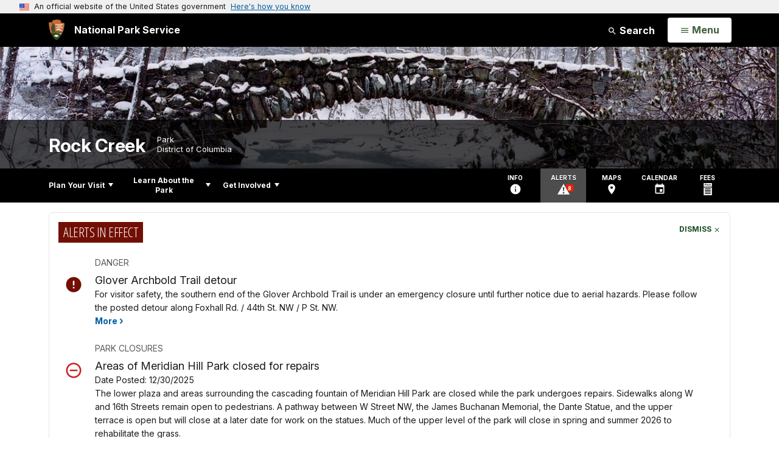

--- FILE ---
content_type: text/html;charset=UTF-8
request_url: https://www.nps.gov/rocr/learn/historyculture/adhi4h.htm
body_size: 13242
content:
<!doctype html> <html lang="en" class="no-js"> <!-- Content Copyright National Park Service -->
<!-- JavaScript & DHTML Code Copyright &copy; 1998-2025, PaperThin, Inc. All Rights Reserved. --> <head> <meta content="IE=edge" http-equiv="X-UA-Compatible"> <title>An Administrative History-Interpretation, Recreation, and Entertainment - Rock Creek Park (U.S. National Park Service)</title> <script>
var jsDlgLoader = '/rocr/learn/historyculture/loader.cfm';
var jsSiteResourceLoader = '/cs-resources.cfm?r=';
var jsSiteResourceSettings = {canCombine: false, canMinify: false};
</script>
<!-- beg (1) PrimaryResources -->
<script src="/ADF/thirdParty/jquery/jquery-3.6.js"></script><script src="/ADF/thirdParty/jquery/migrate/jquery-migrate-3.4.js"></script><script src="/commonspot/javascript/browser-all.js"></script>
<!-- end (1) PrimaryResources -->
<!-- beg (2) SecondaryResources -->
<!-- end (2) SecondaryResources -->
<!-- beg (3) StyleTags -->
<link rel="stylesheet" href="/common/commonspot/templates/assets/css/commonspotRTE.css" type="text/css" />
<!-- end (3) StyleTags -->
<!-- beg (4) JavaScript -->
<script>
<!--
var gMenuControlID = 0;
var menus_included = 0;
var jsSiteID = 1;
var jsSubSiteID = 18813;
var js_gvPageID = 2826170;
var jsPageID = 2826170;
var jsPageSetID = 0;
var jsPageType = 0;
var jsSiteSecurityCreateControls = 0;
var jsShowRejectForApprover = 1;
// -->
</script><script>
var jsDlgLoader = '/rocr/learn/historyculture/loader.cfm';
var jsSiteResourceLoader = '/cs-resources.cfm?r=';
var jsSiteResourceSettings = {canCombine: false, canMinify: false};
</script>
<!-- end (4) JavaScript -->
<!-- beg (5) CustomHead -->
<!-- override ParkSite from Standard Template-->
<meta charset="utf-8">
<link href="/common/commonspot/templates/images/icons/favicon.ico" rel="shortcut icon">
<meta http-equiv="Pragma" content="no-cache" />
<meta http-equiv="Expires" content="0" />
<meta name="viewport" content="width=device-width, initial-scale=1.0">
<!--[if gt IE 8]>
<script src="/common/commonspot/templates/assets/js/app.early.min.js?v=20230112"></script>
<link href="/common/commonspot/templates/assets/css/split-css/main.min.css?v=2rpz-n03cpj" media="screen, print" rel="stylesheet">
<link href="/common/commonspot/templates/assets/css/split-css/main-min-blessed1.css" media="screen, print" rel="stylesheet">
<![endif]-->
<!--[if lt IE 9]>
<script src="https://oss.maxcdn.com/libs/html5shiv/3.7.0/html5shiv.js"></script>
<script src="https://oss.maxcdn.com/libs/respond.js/1.4.2/respond.min.js"></script>
<script src="/common/commonspot/templates/assets/js/app.early.min.js?v=20230112"></script>
<link href="/common/commonspot/templates/assets/css/split-css/main.min.css?v=2rpz-n03cpj" media="screen, print" rel="stylesheet">
<link href="/common/commonspot/templates/assets/css/split-css/main-min-blessed1.css" media="screen, print" rel="stylesheet">
<![endif]-->
<!--[if !IE]> -->
<script src="/common/commonspot/templates/assets/js/app.early.min.js?v=20230112"></script>
<script src="/common/commonspot/templates/js/uswds/uswds-init.js"></script>
<link href="/common/commonspot/templates/assets/css/main.min.css?v=20230112" media="screen, print" rel="stylesheet">
<!-- <![endif]-->
<link href='//fonts.googleapis.com/css?family=Open+Sans:700,600,400|Open+Sans+Condensed:300,700' rel='stylesheet' type='text/css'>
<link rel="manifest" href="/manifest.json" crossorigin="use-credentials" />
<meta name="apple-itunes-app" content="app-id=1549226484, app-argument=https://apps.apple.com/us/app/national-park-service/id1549226484">
<style>
table#cs_idLayout2,
table#cs_idLayout2 > tbody,
table#cs_idLayout2 > tbody > tr,
table#cs_idLayout2 > tbody > tr >  td
{
display: block;
border-collapse:separate;
}
</style>
<script src='/common/commonspot/templates/js/federated-analytics-uav1.js?ver=true&agency=DOI&subagency=NPS&exts=rtf,odt,ods,odp,brf&dclink=true&enhlink=true' id='_fed_an_ua_tag'></script>
<meta property="og:type" content="website" />
<!-- not view page: /rocr/learn/historyculture/adhi4h.htm -->
<meta property="og:title" content="An Administrative History-Interpretation, Recreation, and Entertainment - Rock Creek Park (U.S. National Park Service)" />
<meta property="og:url" content="https://www.nps.gov/rocr/learn/historyculture/adhi4h.htm" />
<!-- end (5) CustomHead -->
<!-- beg (6) TertiaryResources -->
<!-- end (6) TertiaryResources -->
<!-- beg (7) authormode_inlinestyles -->
<link rel="stylesheet" type="text/css" href="/commonspot/commonspot.css" id="cs_maincss">
<!-- end (7) authormode_inlinestyles -->
</head><body class="ParkSite"><span role="navigation" aria-label="Top of page" id="__topdoc__"></span>
<section
class="usa-banner"
aria-label="Official website of the United States government"
>
<div class="usa-accordion">
<header class="usa-banner__header">
<div class="usa-banner__inner">
<div class="grid-col-auto">
<img
aria-hidden="true"
class="usa-banner__header-flag"
src="/common/commonspot/templates/assets/icon/us_flag_small.png"
alt=""
/>
</div>
<div class="grid-col-fill tablet:grid-col-auto" aria-hidden="true">
<p class="usa-banner__header-text">
An official website of the United States government
</p>
<p class="usa-banner__header-action">Here's how you know</p>
</div>
<button
type="button"
class="usa-accordion__button usa-banner__button"
aria-expanded="false"
aria-controls="gov-banner-default"
>
<span class="usa-banner__button-text">Here's how you know</span>
</button>
</div>
</header>
<div
class="usa-banner__content usa-accordion__content"
id="gov-banner-default"
>
<div class="grid-row grid-gap-lg">
<div class="usa-banner__guidance tablet:grid-col-6">
<img
class="usa-banner__icon usa-media-block__img"
src="/common/commonspot/templates/assets/icon/icon-dot-gov.svg"
role="img"
alt=""
aria-hidden="true"
/>
<div class="usa-media-block__body">
<p>
<strong>Official websites use .gov</strong><br />A
<strong>.gov</strong> website belongs to an official government
organization in the United States.
</p>
</div>
</div>
<div class="usa-banner__guidance tablet:grid-col-6">
<img
class="usa-banner__icon usa-media-block__img"
src="/common/commonspot/templates/assets/icon/icon-https.svg"
role="img"
alt=""
aria-hidden="true"
/>
<div class="usa-media-block__body">
<p>
<strong>Secure .gov websites use HTTPS</strong><br />A
<strong>lock</strong> (
<span class="icon-lock"
><svg
xmlns="http://www.w3.org/2000/svg"
width="52"
height="64"
viewBox="0 0 52 64"
class="usa-banner__lock-image"
role="img"
aria-labelledby="banner-lock-description-default"
focusable="false"
>
<title id="banner-lock-title-default">Lock</title>
<desc id="banner-lock-description-default">Locked padlock icon</desc>
<path
fill="#000000"
fill-rule="evenodd"
d="M26 0c10.493 0 19 8.507 19 19v9h3a4 4 0 0 1 4 4v28a4 4 0 0 1-4 4H4a4 4 0 0 1-4-4V32a4 4 0 0 1 4-4h3v-9C7 8.507 15.507 0 26 0zm0 8c-5.979 0-10.843 4.77-10.996 10.712L15 19v9h22v-9c0-6.075-4.925-11-11-11z"
/>
</svg> </span
>) or <strong>https://</strong> means you've safely connected to
the .gov website. Share sensitive information only on official,
secure websites.
</p>
</div>
</div>
</div>
</div>
</div>
</section>
<!--googleoff: index-->
<div tabindex="-1" id="beforeSkipLinks" ></div>
<div class="skip-links" aria-label="short-cut links" role="navigation">
<ul>
<li><a href="#GlobalNav-toggle" aria-label="Skip to global NPS navigation">Skip to global NPS navigation</a></li>
<li><a href="#LocalNav-desktop-nav" aria-label="Skip to this park navigation">Skip to this park navigation</a></li>
<li><a href="#main" aria-label="Skip to the main content">Skip to the main content</a></li>
<li><a href="#ParkFooter" aria-label="Skip to this park information section">Skip to this park information section</a></li>
<li><a href="#GlobalFooter" aria-label="Skip to the footer section">Skip to the footer section</a></li>
</ul>
</div>
<!--googleon: index-->
<!--googleoff: index-->
<div class="AnniversaryBanner" id="anniversary_banner" data-sitecode="rocr" data-sitetype="park"></div>
<div class="PromoBanner"></div>
<!--googleon: index-->
<!--googleoff: index-->
<div class="GlobalHeader usaGlobalHeader" role="banner">
<div class="GlobalHeader__Navbar container">
<a class="GlobalHeader__Branding me-auto link-white" href="/">
<img src="/theme/assets/dist/images/branding/logo.png"
alt=""
width="80"
height="106"
class="GlobalHeader__Branding__Arrowhead img-fluid">
<span class="GlobalHeader__Branding__Text">
National Park Service
</span>
</a>
<a href="#GlobalFooterSearchInput"
class="GlobalHeader__FooterSearchLink js-scrollTo link-white">
<svg class="usa-icon"
role="presentation"
focusable="false">
<use href="/theme/assets/vendor/npsds/packages/icons/dist/sprite.svg#search" />
</svg>
<span class="visually-hidden">Search</span>
</a>
<form id="GlobalHeaderSearch"
class="GlobalHeader__Search"
action="/search/"
method="GET"
role="search">
<button type="button"
data-bs-toggle="collapse"
data-bs-target="#GlobalHeaderSearchCollapse"
aria-expanded="false"
aria-controls="GlobalHeaderSearchCollapse">
<svg class="usa-icon"
role="presentation"
focusable="false">
<use href="/theme/assets/vendor/npsds/packages/icons/dist/sprite.svg#search" />
</svg>
Search
</button>
<div id="GlobalHeaderSearchCollapse"
class="collapse collapse-horizontal"
role="presentation">
<div>
<input class="form-control me-2"
type="text"
autocomplete="off"
name="query"
placeholder="Keyword Search"
required
aria-label="Search text">
<div class="GlobalSearch-suggestions"></div>
<button class="usa-button usa-button--outline usa-button--inverse me-2" data-scope="site" type="submit">
This Site
</button>
<button class="usa-button usa-button--outline usa-button--inverse" data-scope="all" type="submit">
All NPS
</button>
</div>
</div>
<input type="hidden"
name="sitelimit"
value="www.nps.gov/rocr">
<input type="hidden" name="affiliate" value="nps">
</form>
</div>
<nav id="GlobalNav" class="GlobalNav">
<h1 id="GlobalNavButtonContainer" class="usaGlobalNavButtonContainer">
<button type="button"
id="GlobalNav-toggle"
class="usa-button usa-button--inverse-fill"
data-bs-toggle="collapse"
data-bs-target="#GlobalNavCollapse"
aria-controls="GlobalNavCollapse"
aria-expanded="false"
aria-label="Open Menu">
<span class="GlobalNav__Toggle__Text GlobalNav__Toggle__Text--closed">
<svg class="usa-icon"
role="presentation"
focusable="false">
<use href="/theme/assets/vendor/npsds/packages/icons/dist/sprite.svg#menu" />
</svg>
<span class="visually-hidden">Open</span>
Menu
</span>
<span class="GlobalNav__Toggle__Text GlobalNav__Toggle__Text--open">
<svg class="usa-icon"
role="presentation"
focusable="false">
<use href="/theme/assets/vendor/npsds/packages/icons/dist/sprite.svg#close" />
</svg>
Close
<span class="visually-hidden">Menu</span>
</span>
</button>
</h1>
<div id="GlobalNavCollapse" class="collapse">
<div class="container">
<p class="GlobalNav__LanguageInfo">
</p>
<h2 class="GlobalNav__SectionHeading GlobalNav__SectionHeading--green" hidden>
Explore This Park
</h2>
<ul id="GlobalNavListLocal" class="GlobalNav__List" hidden></ul>
<h2 class="GlobalNav__SectionHeading GlobalNav__SectionHeading--blue">
Explore the National Park Service
</h2>
<ul id="GlobalNavList" class="GlobalNav__List"></ul>
</div>
</div>
</nav>
</div>
<!--googleon: index-->
<div id="myModal" class="modal refreshableModal" tabindex="-1" aria-labelledby="exitModalLabel" aria-hidden="true">
<div class="modal-dialog">
<div class="modal-content">
<div class="modal-header">
<h2 class="modal-title visually-hidden" id="exitModalLabel">Exiting nps.gov</h2>
<button type="button" class="btn-close" data-bs-dismiss="modal" aria-label="Close"></button>
</div>
<div class="modal-body"></div>
<div class="modal-footer">
<button type="button" class="btn btn-secondary" data-bs-dismiss="modal">Cancel</button>
</div>
</div>
</div>
</div>
<div id="cs_control_481716" class="cs_control CS_Element_Schedule"><div  title="" id="CS_Element_BannerContainer"><div id="gridRow_1_1_481716" class="cs_GridRow"><div id="gridCol_1_1_1_1_481716" class="cs_GridColumn"><div id="cs_control_830326" class="cs_control CS_Element_CustomCF"><div id="CS_CCF_2826170_830326">
<script>
window.addEventListener('load', (event) => {
NPS.utility.updateBannerImageFromJSON( "rocr" );
});
</script>
<header id="HERO" class="Hero Hero--Ribbon -secondary">
<div id="HeroBanner" class="HeroBanner ">
<div class="HeroBanner__TitleContainer">
<div class="container">
<a href="&#x2f;rocr&#x2f;"
class="HeroBanner__Title"
>Rock Creek</a>
<div class="HeroBanner__Subtitle" role="presentation">
<span class="Hero-designation" >Park</span>
<span class="Hero-location" >
District of Columbia
</span>
</div>
</div>
</div>
<div class="picturefill-background"
role="img"
style="background-image: url('/common/uploads/banner_image/ncr/secondary/60F25BD8-EB36-0203-17E7E46B84AF5B4A.jpg?mode=crop&quality=90&width=1024&height=200');background-position 50% 0%;" aria-label="Boulder Bridge amid a snowy landscape">
<span data-src="/common/uploads/banner_image/ncr/secondary/60F25BD8-EB36-0203-17E7E46B84AF5B4A.jpg?mode=crop&quality=90&width=1200&height=200"
data-media="(min-width: 1024px)"></span>
<span data-src="/common/uploads/banner_image/ncr/secondary/60F25BD8-EB36-0203-17E7E46B84AF5B4A.jpg?mode=crop&quality=90&width=2400&height=400"
data-media="(min-width: 1024px) and (min-resolution: 144dppx)"></span>
<span data-src="/common/uploads/banner_image/ncr/secondary/60F25BD8-EB36-0203-17E7E46B84AF5B4A.jpg?mode=crop&quality=90&width=2400&height=400"
data-media="(min-width: 1024px) and (-webkit-min-device-pixel-ratio: 1.5)"></span>
<span data-src="/common/uploads/banner_image/ncr/secondary/60F25BD8-EB36-0203-17E7E46B84AF5B4A.jpg?mode=crop&quality=90&width=2400&height=400"
data-media="(min-width: 1440px)"></span>
</div>
</div>
</header>
</div></div><div id="cs_control_481855" class="cs_control CS_Element_CustomCF"><div id="CS_CCF_2826170_481855"> </div></div></div></div></div></div>
<div id="Park-header">
<div class="container">
<div class="pull-left">
<!--googleoff: index-->
<nav id="LocalNav-desktop-nav" role="navigation">
<div id="cs_control_699042" class="cs_control CS_Element_CustomCF"><div id="CS_CCF_2826170_699042"><div id="cs_control_481717" class="cs_control CS_Element_Custom"><!-- _CSDPFID=2826170|2826170=_CSDPFID -->
<style type="text/css">
div.ColumnMain #npsNav h2 { display:none }
</style>
<!-- nav -->
<!--googleoff: index-->
<div id="npsNav" class="514C3E4F-9E35-62A0-B0956834A2370582">
<ul id="LocalNav" class="sm sm-nps"></ul>
</div>
<!--googleon: index-->
<script>
jQuery(document).ready(function() {
NPS.display.outputNav('/rocr','/rocr/learn/historyculture/adhi4h.htm','read');
});
</script>
</div></div></div>
</nav>
<!--googleon: index-->
<script>
(function ($) {
// Hide park home
$("#LocalNav-desktop-nav ul li a:contains('Park Home')")
.parent()
.hide();
// Hide park home
$("li#LocalNav-mobile ul li a:contains('Park Home')")
.parent()
.hide();
$("ul#LocalNav > li > a")
.wrap("<div class='top-lvl-item-container'>")
.wrap("<div class='top-lvl-item'>");
})(jQuery);
</script>
</div>
<!--googleoff: index-->
<div class="Utility-nav">
<div id="UtilityNav" class="UtilityNav" role="navigation">
<ul>
<li>
<a href="/rocr/planyourvisit/basicinfo.htm">
<span class="UtilityNav-text">Info</span>
<svg class="usa-icon"
role="presentation"
focusable="false">
<use href="/theme/assets/vendor/npsds/packages/icons/dist/sprite.svg#info" />
</svg>
</a>
</li>
<li class="UtilityNav__Alerts">
<a href="/rocr/planyourvisit/conditions.htm">
<span class="UtilityNav-text">Alerts</span>
<span class="UtilityNav-badge"></span>
<svg class="usa-icon"
role="presentation"
focusable="false">
<use href="/theme/assets/vendor/npsds/packages/icons/dist/sprite.svg#safety-caution-alerts" />
</svg>
</a>
</li>
<li>
<a href="/rocr/planyourvisit/maps.htm">
<span class="UtilityNav-text">Maps</span>
<svg class="usa-icon"
role="presentation"
focusable="false">
<use href="/theme/assets/vendor/npsds/packages/icons/dist/sprite.svg#location_on" />
</svg>
</a>
</li>
<li>
<a href="/rocr/planyourvisit/calendar.htm">
<span class="UtilityNav-text">Calendar</span>
<svg class="usa-icon"
role="presentation"
focusable="false">
<use href="/theme/assets/vendor/npsds/packages/icons/dist/sprite.svg#event" />
</svg>
</a>
</li>
<li>
<a href="/rocr/planyourvisit/fees.htm">
<span class="UtilityNav-text">Fees</span>
<svg class="usa-icon"
role="presentation"
focusable="false">
<use href="/theme/assets/vendor/npsds/packages/icons/dist/sprite.svg#passes-and-fees" />
</svg>
</a>
</li>
</ul>
</div>
</div>
<!--googleon: index-->
</div>
</div>
<div class="container">
<div id="AlertsNotification"
aria-label="Alerts Notification"
data-site-code="rocr"
role="dialog"
class="AlertsNotification">
<div class="AlertsNotification__Status visually-hidden" aria-live="polite" role="status">Loading alerts</div>
<div class="collapse">
<div class="AlertsNotification__Panel">
<div class="AlertsNotification__Header">
<h2 id="AlertsNotificationHeading" class="Tag">Alerts In Effect</h2>
<button type="button" class="AlertsNotification__DismissButton" aria-label="Dismiss">
Dismiss
<svg class="usa-icon"
role="presentation"
focusable="false">
<use href="/theme/assets/vendor/npsds/packages/icons/dist/sprite.svg#close" />
</svg>
</button>
<span class="hr clearfix"></span>
</div>
<div id="AlertsNotificationBody" class="AlertsNotification__Body">
<div class="AlertsNotification__MoreLinkContainer">
<svg class="usa-icon"
role="presentation"
focusable="false">
<use href="/theme/assets/vendor/npsds/packages/icons/dist/sprite.svg#add" />
</svg>
<a id="AlertsNotificationMoreLink"
class="AlertsNotification__MoreLink"
href="/rocr/planyourvisit/conditions.htm"
tabindex="-1">
more information on current conditions...
</a>
</div>
</div>
<div class="AlertsNotification__Footer">
<ul class="usa-button-group">
<li class="usa-button-group__item">
<button class="AlertsNotification__DismissButton usa-button usa-button--outline"
type="button"
aria-label="Dismiss Alerts Notification">
Dismiss
</button>
</li>
<li class="usa-button-group__item">
<a href="/rocr/planyourvisit/conditions.htm"
class="usa-button usa-button--outline">View all alerts</a>
</li>
</ui>
</div>
</div>
</div>
</div>
</div>
<script type="text/javascript">
jQuery(document).ready(function() {
setTimeout( function() {
NPS.display.showAdminTools( 0 );
} ,10);
});
</script>
<div id="main" role="main" class="MainContent">
<style>
#modal-contact-us .modal-body { padding-top: 0px; }
.modal-header { border:none; }
</style>
<div class="modal fade" id="modal-contact-us" tabindex="-1" aria-labelledby="modal-contact-us-label">
<div class="modal-dialog">
<div class="modal-content">
<div class="modal-header">
<h4 class="modal-title visually-hidden" id="modal-contact-us-label">Contact Us</h4>
<button type="button" class="btn-close" data-bs-dismiss="modal" aria-label="Close"></button>
</div>
<div class="modal-body">
<iframe frameborder="0" id="modal-contact-us-iframe" width="100%" height="100%" title="Contact Us"></iframe>
</div>
</div>
</div>
</div>
<div id="adminTools"></div>
<div class="container">
<div class="ColumnGrid row">
<!--googleoff: index-->
<div class="container">
<nav class="usa-breadcrumb" aria-label="Breadcrumbs" style="display: none;">
<ol id="breadcrumbs" class="usa-breadcrumb__list"></ol>
</nav>
</div>
<!--googleon: index-->
<div class="ColumnMain col-sm-12">
<div class="ContentHeader text-content-size">
<h1 class="page-title">An Administrative History-Interpretation, Recreation, and Entertainment</h1>
</div>
<div class="row">
<div class="col-sm-12">
<div id="cs_control_2" class="cs_control CS_Element_Layout"><table id="cs_idLayout2" cellpadding="0" cellspacing="0" class="CS_Layout_Table" width="100%" summary=""><tr class="CS_Layout_TR"><td id="cs_idCell2x1x1" class="CS_Layout_TD">
<div id="cs_control_2826172" class="cs_control CS_Element_Custom"><style>blockquote {border-left: 5px solid #fff;}</style>
<div class="Component ArticleTextGroup TextWrapped clearfix">
<p><b><u>Interpretation, Recreation, and Entertainment</u></b></p>
<p>One of the justifications for consolidating federal parklands under the National Park Service In 1933 was the Service's reputation for communicating, through educational or interpretive programs and media, the values of its parks to the public. The offices previously responsible for Rock Creek Park had done little of an interpretive nature, and the Service sought to make its mark there In this regard.</p>
<p>Donald Edward McHenry, the first Service naturalist assigned to National Capital Parks, began a series of Friday night campfire programs at Pierce Mill on June 5, 1936. McHenry, Dr. Harold C. Bryant, the Service's assistant director for research and education; Dr. Paul Bartsch, curator of mollusks at the Smithsonian Institution; and Superintendent C. Marshall Finnan spoke that month to a total attendance of about a thousand. [<a id="/rocr/historyculture/adhi4n.htm#67|" href="/rocr/historyculture/adhi4n.htm#67">67</a>]</p>
<p>The campfire programs at Pierce Mill--shifted to the Interior Department auditorium in inclement weather--continued to feature an array of Service and Smithsonian officials. Among the speakers in 1939 were Minor R. Tillotson, the Service's regional director from Santa Fe, on the Grand Canyon; Acting Associate Director John S. White on "Years of Adventure in Our National Parks"; Assistant Secretary Alexander Wetmore of the Smithsonian with "Birds on the Wing"; and Carl P. Russell, head of the Service's branch of research and information, on "Behind and In Front of the Scenes in Our National Parks." [<a id="/rocr/historyculture/adhi4n.htm#68|" href="/rocr/historyculture/adhi4n.htm#68">68</a>]</p>
<p>In 1940 the outdoor programs were relocated to a wooded recreation grove near 16th and Kennedy streets. There a special campfire program on August 29, 1941, celebrated the 25th anniversary of the establishment of the National Park Service. Former director Horace M. Albright presided over the ceremonial lighting of a large birthday cake. Among the candle lighters were William Henry Jackson, whose photographs had won support for the early western parks; J. Horace McFarland, who had promoted the Park Service bill as president of the American Civic Association; Assistant Secretary of the Interior Oscar L. Chapman; and Service officials Hillory A. Tolson, Conrad L. Wirth, and Ronald F. Lee. [<a id="/rocr/historyculture/adhi4n.htm#69|" href="/rocr/historyculture/adhi4n.htm#69">69</a>]</p>
<p>111 In 1938 Donald McHenry developed a nature trail in Rock Creek Park. The quarter-mile loop trail, east of Beach Drive north of the Bingham Road intersection, displayed some 200 labels identifying plants and other natural features. [<a id="/rocr/historyculture/adhi4n.htm#70|" href="/rocr/historyculture/adhi4n.htm#70">70</a>] Then and during the war McHenry and his naturalist staff, including George A. Petrides and W. Drew Chick, Jr., led bird-watching expeditions and nature walks along other park trails. They obtained much volunteer support in these programs from the Audubon Society of the District of Columbia.</p>
<p>The 1954 <u>American Forests</u> article by Bernard Frank, "Our Capital's Rock Creek Mess", stimulated the Washington chapter of the Soil Conservation Society of America to generate wider public interest in the Rock Creek watershed. The contemporary threat of the arterial highway through the park was a further spur to action. The first Rock Creek Park Day, on May 15, 1955, was an effort to focus attention on the park and increase awareness of its values.</p>
<p>Maj. Gen. U. S. Grant III chaired the commission for Rock Creek Park Day, and its steering committee included Irston R. Barnes, president of the Potomac Valley Conservation and Recreation Council; Fred M. Packard, executive secretary of the National Parks Association; James Craig, editor of <u>American Forests</u>; and Drew Chick, then chief naturalist of National Capital Parks. A horse show, dog show, and bird and nature walks were among the special events offered, and speakers proclaimed the need for watershed protection. The day was sufficiently successful to be repeated on October 7, 1956, when Mamie Eisenhower served as honorary chairman and the nature center in Klingle House was first opened. With some exceptions (notably in the early 1970s), Rock Creek Park Day continued as an annual event. It is usually observed on the last Saturday in September. [<a id="/rocr/historyculture/adhi4n.htm#71|" href="/rocr/historyculture/adhi4n.htm#71">71</a>]</p>
<p>As in the earlier years, proposals were occasionally advanced for recreational development in the park that would intrude upon its natural qualities. In 1936 the National Capital Park and Planning Commission advocated a recreation center at Military Road and 27th Street. The commission's recreation plan justified the development on the grounds that it would be isolated from the rest of Rock Creek Park by Fort Drive, a parkway proposed to link the Civil War defenses of Washington. Superintendent Finnan and landscape architect Malcolm Kirkpatrick strongly opposed such use of any part of the park, citing the 1918 Olmsted Report. [<a id="/rocr/historyculture/adhi4n.htm#72|" href="/rocr/historyculture/adhi4n.htm#72">72</a>] The center was not built. Athletic fields and related facilities were constructed on the east side of the park at 16th and Kennedy streets in 1937-1938, but they supplanted the obsolete Brightwood Reservoir and thus did not constitute a new intrusion.</p>
<p>One of the greatest park incursions resulted from the 150th anniversary celebration of Washington as the nation's capital, in 1950. The previous May, Congress authorized the National Capital Sesquicentennial Commission to erect a structure or structures for the celebration, and in November Secretary of the Interior Oscar L. Chapman approved a site in Rock Creek Park near 16th Street and Colorado Avenue for a large amphitheater. National Capital Parks architect William Haussmann and engineer Robert C. Horne designed the facility, for which Secretary Chapman broke ground on December 17. The completed amphitheater with its extensive parking lot and approach roads cost $563,676 and seated more than four thousand. [<a id="/rocr/historyculture/adhi4n.htm#73|" href="/rocr/historyculture/adhi4n.htm#73">73</a>]</p>
<p>The theater opened on August 4, 1950, with "Faith of Our Fathers," a dramatic production by Paul Green commissioned for the sesquicentennial. President Harry S Truman and his family witnessed the event. The drama continued for the rest of the summer and resumed for the 1951 season, but it did not enjoy the success of "The Lost Colony," Green's long-running outdoor production on Roanoke Island, North Carolina. Because the theater was operated by the sesquicentennial commission, the Park Service had to obtain its approval to arrange military band concerts there on Sunday evenings, when "Faith of Our Fathers" was not playing.</p>
<p>Carter T. Barron, executive vice chairman of the commission, died on November 17, 1950, and the amphitheater was named for him a week later. Carter Barron--the name alone having become synonymous with the facility--devolved to National Capital Parks custody on July I, 1952, when the commission disbanded. Super Attractions, run by Irvin and Israel Feld, booked the theater that August to stage Ballet Russe de Monte Carlo, but the impresarios were unable to arrange a full season of entertainment planned for 1953.</p>
<p>The Sixteenth Street Highlands Citizens' Association, composed of neighboring landowners, protested the commercial use of Carter Barron. But Secretary of the Interior Douglas McKay, finding such use in "the broad interest of the National Capital community," announced in April that Washington Festival, Inc., headed by Constance Bennett, would produce a 12-week program that summer. The productions, including "Show Boat," "Annie Get Your Gun," "The Merry Widow," and "Brigadoon," earned lukewarm reviews and insufficient revenue to cover costs. Washington Festival folded at the end of the season, and Super Attractions returned in 1954. For the rest of the decade and into the next it booked ballet, opera, popular musicals, and the National Symphony Orchestra at Carter Barron. [<a id="/rocr/historyculture/adhi4n.htm#74|" href="/rocr/historyculture/adhi4n.htm#74">74</a>]</p>
<p>According to Jacqueline Trescott of the <u>Washington Star-News</u>, "This Ed Sullivan mix of attractions worked through the mid-60s when music began to dominate the schedule and the cost of elaborate productions was finally too burdensome." Ballet ceased in 1969. "Our audience was gone...," Mrs. Israel Feld later recalled. "The whole Washington scene was changing. After the riots [of April 1968], people were afraid. And our new patrons didn't want operettas and Broadway plays." By 1972 the new patrons, mostly black teenagers, had caused Carter Barron to become "the summertime-palace of second-string soul," in Trescott's words. [<a id="/rocr/historyculture/adhi4n.htm#75|" href="/rocr/historyculture/adhi4n.htm#75">75</a>]</p>
<p>During the 1970s Carter Barron's traditional audience was further dispersed to the new Merriweather Post Pavilion in Columbia, Maryland, Wolf Trap Farm Park for the Performing Arts in Vienna, Virginia, and the John F. Kennedy Center for the Performing Arts in Washington--the last two also under Park Service custody. Reflecting the viewpoint of its departed patronage, a <u>Washington Post</u> drama critic in 1984 called Carter Barron "now more celebrated as a parking lot." [<a id="/rocr/historyculture/adhi4n.htm#76|" href="/rocr/historyculture/adhi4n.htm#76">76</a>]</p>
<hr noshade="noshade" />
<div class='table-wrapper'><table width="600" align="center" border="0">
<tbody>
<tr>
<td nowrap="nowrap" align="left" width="200"><b>&lt;&lt;&lt; <a id="/rocr/historyculture/adhi4g.htm|" href="/rocr/historyculture/adhi4g.htm">Previous</a></b></td>
<td nowrap="nowrap" align="middle" width="200"><b>&lt;&lt;&lt; <a id="/rocr/historyculture/adhit.htm|" href="/rocr/historyculture/adhit.htm">Contents</a> &gt;&gt;&gt;</b></td>
<td nowrap="nowrap" align="right" width="200"><b><a id="/rocr/historyculture/adhi4i.htm|" href="/rocr/historyculture/adhi4i.htm">Next</a></b> &gt;&gt;&gt;</td>
</tr>
</tbody>
</table></div>
<br />
<br />
<div><br />
</div>
</div></div>
</td></tr>
</table></div>
</div><!-- col-sm-12 -->
</div><!-- row -->
</div><!-- ColumnMain col-sm-9 -->
</div><!-- ColumnGrid row -->
</div><!-- end container -->
<div class="container">
<div class="ColumnGrid row">
<div class="ColumnMain col-sm-12">
<div class="row">
<div class="col-sm-12 text-content-size text-content-style">
<p style="text-align:right;">Last updated: April 10, 2015</p>
</div>
</div>
</div>
</div>
</div>
<!--googleoff: index-->
<div id="ParkFooter" class="ParkFooter">
<h2 class="visually-hidden">Park footer</h2>
<div class="container">
<div class="row">
<div class="col-sm-6">
<div class="ParkFooter-contact">
<h3>Contact Info</h3>
<div class="vcard">
<div class="mailing-address"
itemscope
itemtype="http://schema.org/Place">
<h4 class="org">Mailing Address:</h4>
<div itemprop="address"
itemscope
itemtype="http://schema.org/PostalAddress">
<p class="adr">
<span itemprop="streetAddress"
class="street-address">
5200 Glover Rd, NW
</span>
<br>
<span itemprop="addressLocality">
Washington,
</span>
<span itemprop="addressRegion" class="region">
DC
</span>
<span itemprop="postalCode" class="postal-code">
20015
</span>
</p>
</div>
</div>
<h4>Phone:</h4>
<p>
<span itemprop="telephone" class="tel">202-895-6000</span>
<br>
<span itemprop="description">
Rock Creek Park's main phone line.
On the weekends when the administrative offices are closed, call 202-895-6070 to reach the Nature Center.
</span>
</p>
<h4 class="ParkFooter-contactEmail">
<a href="/rocr/contacts.htm" class="carrot-end">
Contact Us
</a>
</h4>
</div>
</div>
</div>
<div class="col-sm-6">
<div class="row">
<div class="col-md-6">
<div class="ParkFooter-tools">
<h3>Tools</h3>
<ul class="row">
<li class="col-xs-6 col-sm-12">
<a href="/rocr/faqs.htm">
<svg class="usa-icon"
role="presentation"
focusable="false">
<use href="/theme/assets/vendor/npsds/packages/icons/dist/sprite.svg#help" />
</svg>
FAQ</a>
</li>
<li class="col-xs-6 col-sm-12">
<a href="/rocr/siteindex.htm">
<svg class="usa-icon"
role="presentation"
focusable="false">
<use href="/theme/assets/vendor/npsds/packages/icons/dist/sprite.svg#list" />
</svg>
Site Index</a>
</li>
</ul>
</div>
</div>
<div class="col-md-6">
<div class="ParkFooter-socialLinks">
<h3>Stay Connected</h3>
<ul class="row"></ul>
</div>
</div>
</div> <!-- row -->
</div> <!-- col-sm-6 -->
</div> <!-- row -->
</div> <!-- container -->
</div> <!-- ParkFooter -->
<!--googleon: index-->
<script type="text/javascript">
(function ($) {
function iconElement(name, containerClass, label) {
var element = document.createElementNS('http://www.w3.org/2000/svg', 'svg');
element.setAttribute('class', containerClass);
element.setAttribute('role', 'img');
element.setAttribute('focusable', 'false');
element.setAttribute('aria-label', label);
element.innerHTML = '<use xmlns:xlink="http://www.w3.org/1999/xlink" xlink:href="/theme/assets/vendor/npsds/packages/icons/dist/sprite.svg#' + name + '"></use>';
return element;
}
$(document).ready(function() {
var list = document.querySelector('.ParkFooter-socialLinks ul');
if (!list) return;
var str = 'rocr';
if (str.includes("/")) {
var res = str.split("/");
var newFileURL = '/'+str+'/structured_data_'+res[0]+'_'+res[1]+'.json';
} else {
var newFileURL = '/'+str+'/structured_data_'+str+'.json';
}
var jsonSrc = newFileURL;
$.getJSON(jsonSrc, function (data) {
var hasSocialMedia = 0;
var listItem = document.createElement('li');
listItem.setAttribute('class', 'col-2 col-md-4 col-lg-2');
if (data.facebookURL) {
var facebookListItem = listItem.cloneNode();
var facebookLink = document.createElement('a');
facebookLink.setAttribute('href', data.facebookURL);
facebookLink.appendChild(iconElement('facebook', 'icon usa-icon', 'Facebook for this park'));
// facebookLink.appendChild(document.createTextNode('Facebook'));
facebookListItem.appendChild(facebookLink);
list.appendChild(facebookListItem);
}
if (data.twitterURL) {
data.twitterURL = data.twitterURL.replace('twitter.com', 'x.com')	// convert old Twitter links into equivalent X links
var twitterListItem = listItem.cloneNode();
var twitterLink = document.createElement('a');
twitterLink.setAttribute('href', data.twitterURL);
twitterLink.appendChild(iconElement('x', 'icon usa-icon', 'X for this park'));
// twitterLink.appendChild(document.createTextNode('Twitter'));
twitterListItem.appendChild(twitterLink);
list.appendChild(twitterListItem);
}
if (data.instagramURL) {
var instagramListItem = listItem.cloneNode();
var instagramLink = document.createElement('a');
instagramLink.setAttribute('href', data.instagramURL);
instagramLink.appendChild(iconElement('instagram', 'icon usa-icon', 'Instagram for this park'));
// instagramLink.appendChild(document.createTextNode('Instagram'));
instagramListItem.appendChild(instagramLink);
list.appendChild(instagramListItem);
}
if (data.youtubeURL) {
var youtubeListItem = listItem.cloneNode();
var youtubeLink = document.createElement('a');
youtubeLink.setAttribute('href', data.youtubeURL);
youtubeLink.appendChild(iconElement('youtube', 'icon usa-icon', 'YouTube for this park'));
// youtubeLink.appendChild(document.createTextNode('YouTube'));
youtubeListItem.appendChild(youtubeLink);
list.appendChild(youtubeListItem);
}
if (data.flickrURL) {
var flickrListItem = listItem.cloneNode();
var flickrLink = document.createElement('a');
flickrLink.setAttribute('href', data.flickrURL);
flickrLink.appendChild(iconElement('flickr', 'icon usa-icon', 'Flickr for this park'));
// flickrLink.appendChild(document.createTextNode('Flickr'));
flickrListItem.appendChild(flickrLink);
list.appendChild(flickrListItem);
}
if (data.tumblrURL) {
var tumblrListItem = listItem.cloneNode();
var tumblrLink = document.createElement('a');
tumblrLink.setAttribute('href', data.tumblrURL);
tumblrLink.appendChild(iconElement('tumblr', 'icon usa-icon', 'Tumblr for this park'));
// tumblrLink.appendChild(document.createTextNode('Tumblr'));
tumblrListItem.appendChild(tumblrLink);
list.appendChild(tumblrListItem);
}
if (data.foursquareURL) {
var foursquareListItem = listItem.cloneNode();
var foursquareLink = document.createElement('a');
foursquareLink.setAttribute('href', data.foursquareURL);
foursquareLink.appendChild(iconElement('foursquare', 'icon usa-icon', 'FourSquare for this park'));
// foursquareLink.appendChild(document.createTextNode('Foursquare'));
foursquareListItem.appendChild(foursquareLink);
list.appendChild(foursquareListItem);
}
if (data.pinterestURL) {
var pinterestListItem = listItem.cloneNode();
var pinterestLink = document.createElement('a');
pinterestLink.setAttribute('href', data.pinterestURL);
pinterestLink.appendChild(iconElement('pinterest', 'icon usa-icon', 'Pinterest for this park'));
// pinterestLink.appendChild(document.createTextNode('Pinterest'));
pinterestListItem.appendChild(pinterestLink);
list.appendChild(pinterestListItem);
}
}).fail(function () {
list.innerHTML = '';
});
});
})(jQuery);
</script>
</div><!-- end of <div main> -->
<!--googleoff: index-->
<footer id="GlobalFooter" class="usa-footer">
<div class="usa-footer__primary-section">
<div class="container">
<form id="GlobalFooterSearch"
class="GlobalFooter__Search usa-form usa-form--large"
action="/search/"
method="GET"
role="search">
<div class="position-relative">
<input class="usa-input"
id="GlobalFooterSearchInput"
type="text"
autocomplete="off"
name="query"
placeholder="Keyword Search"
required
aria-label="Search">
<div class="GlobalSearch-suggestions"></div>
</div>
<ul class="usa-button-group">
<li class="usa-button-group__item">
<button class="usa-button usa-button--outline usa-button--inverse" data-scope="site" type="submit">
This Site
</button>
</li>
<li class="usa-button-group__item">
<button class="usa-button usa-button--outline usa-button--inverse" data-scope="all" type="submit">
All NPS
</button>
</li>
</ul>
<input type="hidden"
name="sitelimit"
value="www.nps.gov/rocr">
<input type="hidden" name="affiliate" value="nps">
</form>
<div class="GlobalFooter-AppPromo">
<div class="GlobalFooter-AppPromo__Text">
<div class="GlobalFooter-AppPromo__Heading">Experience Your America.</div>
<div class="GlobalFooter-AppPromo__Subheading GlobalFooter-AppPromo__BottomGroup">
<p>Download the NPS app to navigate the parks on the go.</p>
<p class="GlobalFooter-AppPromo__BadgeLinks">
<a href="https://apps.apple.com/us/app/national-park-service/id1549226484"
class="GlobalFooter-AppPromo__BadgeLink" onclick="gas('send', 'event', 'App Promo Footer', 'Apple', document.location.pathname, 1, true);">
<img alt="Download on the App Store"
src="/common/commonspot/templates/assets/images/app-promo/app-store-badge.svg"
width="132"
height="44">
</a>
<a href="https://play.google.com/store/apps/details?id=gov.nps.mobileapp"
class="GlobalFooter-AppPromo__BadgeLink" onclick="gas('send', 'event', 'App Promo Footer', 'Android', document.location.pathname, 1, true);">
<img alt="Get it on Google Play"
src="/common/commonspot/templates/assets/images/app-promo/google-play-badge.svg"
width="148.5"
height="44">
</a>
</p>
</div>
</div>
<div class="GlobalFooter-AppPromo__ImageContainer">
<img class="GlobalFooter-AppPromo__Image"
src="/common/commonspot/templates/assets/images/app-promo/app-promo-phones.png"
srcset="/common/commonspot/templates/assets/images/app-promo/app-promo-phones.png 1x, /common/commonspot/templates/assets/images/app-promo/app-promo-phones@2x.png 2x"
alt="Three smartphones showing different screens within the NPS app."
width="628"
height="463">
</div>
</div>
</div>
</div>
<div class="usa-footer__secondary-section">
<div class="container">
<div class="usa-footer__logo-container">
<a class="usa-footer__logo" href="https://www.nps.gov/">
<img class="usa-footer__logo-img print-only"
src="/common/commonspot/templates/assets/images/branding/lockup-horizontal.svg"
alt="">
<img alt="National Park Service U.S. Department of the Interior" width="193" height="124" class="usa-footer__logo-img" src="/common/commonspot/templates/assets/images/branding/lockup-reverse-vertical.svg">
<img alt="National Park Service U.S. Department of the Interior" width="268" height="80" class="usa-footer__logo-img usa-footer__logo-img--lg" src="/common/commonspot/templates/assets/images/branding/lockup-reverse-horizontal.svg">
</a>
</div>
<div class="usa-footer__contact-links">
<div class="usa-footer__social-links grid-row grid-gap-1">
<div class="grid-col-auto">
<a href="https://www.facebook.com/nationalparkservice" class="usa-social-link">
<svg class="usa-social-link__icon&#x20;usa-icon"
aria-label="Facebook"
role="img"
focusable="false">
<use href="/theme/assets/vendor/npsds/packages/icons/dist/sprite.svg#facebook" />
</svg>
</a>
</div>
<div class="grid-col-auto">
<a href="https://www.youtube.com/nationalparkservice" class="usa-social-link">
<svg class="usa-social-link__icon&#x20;usa-icon"
aria-label="Youtube"
role="img"
focusable="false">
<use href="/theme/assets/vendor/npsds/packages/icons/dist/sprite.svg#youtube" />
</svg>
</a>
</div>
<div class="grid-col-auto">
<a href="https://www.x.com/natlparkservice" class="usa-social-link">
<svg class="usa-social-link__icon&#x20;usa-icon"
aria-label="X"
role="img"
focusable="false">
<use href="/theme/assets/vendor/npsds/packages/icons/dist/sprite.svg#x" />
</svg>
</a>
</div>
<div class="grid-col-auto">
<a href="https://www.instagram.com/nationalparkservice" class="usa-social-link">
<svg class="usa-social-link__icon&#x20;usa-icon"
aria-label="Instagram"
role="img"
focusable="false">
<use href="/theme/assets/vendor/npsds/packages/icons/dist/sprite.svg#instagram" />
</svg>
</a>
</div>
<div class="grid-col-auto">
<a href="https://www.flickr.com/nationalparkservice" class="usa-social-link">
<svg class="usa-social-link__icon&#x20;usa-icon"
aria-label="Flickr"
role="img"
focusable="false">
<use href="/theme/assets/vendor/npsds/packages/icons/dist/sprite.svg#flickr" />
</svg>
</a>
</div>
</div>
</div>
</div>
</div>
<div class="usa-identifier">
<nav class="usa-identifier__section usa-identifier__section--required-links">
<div class="container">
<ul class="usa-identifier__required-links-list">
<li class="usa-identifier__required-links-item">
<a href="//www.nps.gov/aboutus/accessibility.htm"
class="usa-identifier__required-link usa-link"
>
Accessibility
</a>
</li>
<li class="usa-identifier__required-links-item">
<a href="//www.nps.gov/aboutus/privacy.htm"
class="usa-identifier__required-link usa-link"
>
Privacy Policy
</a>
</li>
<li class="usa-identifier__required-links-item">
<a href="//www.nps.gov/aboutus/foia/index.htm"
class="usa-identifier__required-link usa-link"
>
FOIA
</a>
</li>
<li class="usa-identifier__required-links-item">
<a href="//www.nps.gov/aboutus/notices.htm"
class="usa-identifier__required-link usa-link"
>
Notices
</a>
</li>
<li class="usa-identifier__required-links-item">
<a href="//www.nps.gov/aboutus/contactus.htm"
class="usa-identifier__required-link usa-link"
>
Contact The National Park Service
</a>
</li>
<li class="usa-identifier__required-links-item">
<a href="//www.nps.gov/aboutus/faqs.htm"
class="usa-identifier__required-link usa-link"
title="National Park Service frequently asked questions"
>
NPS FAQ
</a>
</li>
<li class="usa-identifier__required-links-item">
<a href="//www.doi.gov/pmb/eeo/no-fear-act"
class="usa-identifier__required-link usa-link"
>
No Fear Act
</a>
</li>
<li class="usa-identifier__required-links-item">
<a href="//www.nps.gov/aboutus/disclaimer.htm"
class="usa-identifier__required-link usa-link"
>
Disclaimer
</a>
</li>
<li class="usa-identifier__required-links-item">
<a href="//www.nps.gov/aboutus/vulnerability-disclosure-policy.htm"
class="usa-identifier__required-link usa-link"
>
Vulnerability Disclosure Policy
</a>
</li>
<li class="usa-identifier__required-links-item">
<a href="//www.usa.gov"
class="usa-identifier__required-link usa-link"
>
USA.gov
</a>
</li>
</ul>
</div>
</nav>
<section class="usa-identifier__section usa-identifier__section--usagov" aria-label="U.S. government information and services,">
<div class="container">
<div class="usa-identifier__usagov-description">
Looking for U.S. government information and services?
</div>
<a href="https://www.usa.gov/" class="usa-link">Visit USA.gov</a>
</div>
</section>
</div>
</footer>
<!--googleon: index-->
<!-- the rest of the scripts are leftovers from before the centennial down and should be pared down where possible -->
<script src="/common/commonspot/templates/js/global.js?v=20230112"></script>
<script src="/common/commonspot/templates/assets/libs/jquery.magnific-popup/jquery.magnific-popup.js"></script>
<script src="/common/commonspot/templates/assets/js/redesign.js?v=20230112"></script>
<link href="/common/commonspot/templates/assets/libs/colorbox/colorbox.css" rel="stylesheet">
<script type="text/javascript" src="/common/commonspot/templates/js/libs/jquery.colorbox-min.js"></script>
<script src="/common/commonspot/templates/js/intercept-include.js?v=20230112"></script>
<script src="/common/commonspot/templates/assets/libs/image-map-resizer/imageMapResizer.min.js"></script>
<script src="/common/commonspot/templates/assets/js/app.late.min.js?v=20230112"></script>
<script src="/common/commonspot/templates/js/uswds/uswds.js"></script>
<div class="modal fade" id="outdated-browser" tabindex="-1" role="dialog">
</div>
</body>
</html>
<!-- beg (1) PrimaryResources -->
<script src="/commonspot/javascript/lightbox/overrides.js"></script><script src="/commonspot/javascript/lightbox/window_ref.js"></script><script src="/commonspot/pagemode/always-include-common.js"></script>
<!-- end (1) PrimaryResources -->
<!-- beg (2) SecondaryResources -->
<script src="/ADF/thirdParty/jquery/cookie/jquery.cookie.js"></script>
<!-- end (2) SecondaryResources -->
<!-- beg (3) CustomFoot -->
<!-- end (3) CustomFoot -->
<!-- beg (4) TertiaryResources -->
<!-- end (4) TertiaryResources --><script>
<!--
var jsPageContributeMode = 'read';
var jsPageSessionContributeMode = 'read';

var jsPageAuthorMode = 0;
var jsPageEditMode = 0;


if(!commonspot)
var commonspot = {};
commonspot.csPage = {};


commonspot.csPage.url = '/rocr/learn/historyculture/adhi4h.htm';


commonspot.csPage.id = 2826170;

commonspot.csPage.siteRoot = '/';
commonspot.csPage.subsiteRoot = '/rocr/learn/historyculture/';


// -->
</script>

<script>
<!--
	if (typeof parent.commonspot == 'undefined' || typeof parent.commonspot.lview == 'undefined' || typeof parent.commonspot.lightbox == 'undefined')
		loadNonDashboardFiles();
	else if (parent.commonspot && typeof newWindow == 'undefined')
	{
		var arrFiles = [
					{fileName: '/commonspot/javascript/lightbox/overrides.js', fileType: 'script', fileID: 'cs_overrides'},
					{fileName: '/commonspot/javascript/lightbox/window_ref.js', fileType: 'script', fileID: 'cs_windowref'}
					];
		
		loadDashboardFiles(arrFiles);
	}
//-->
</script>
</body></html>

--- FILE ---
content_type: text/html;charset=UTF-8
request_url: https://www.nps.gov/customcf/nps_nav/site_json.cfm?rootsubsiteid=/rocr
body_size: 1802
content:
{"p":[{"t":"Park Home","u":"/index.htm"},{"p":[{"p":[{"t":"Rules and Regulations","u":"/planyourvisit/rules-and-regulations.htm"},{"t":"Frequently Asked Questions","u":"/faqs.htm"},{"t":"Operating Hours & Seasons","u":"/planyourvisit/hours.htm"},{"t":"Fees & Passes","u":"/planyourvisit/fees.htm"},{"p":[{"p":[{"t":"Social Distance Not Social Trails","u":"/planyourvisit/social-distance-not-social-trails.htm"},{"t":"Hug a Tree, Don't Hurt a Tree","u":"/planyourvisit/hug-a-tree-don-t-hurt-a-tree.htm"},{"t":"Stay Dry, Stay Safe","u":"/planyourvisit/stay-dry-stay-safe.htm"}],"c":"has-sub","t":"Recreate Responsibly in Rock Creek Park","u":"/planyourvisit/recreate-responsibly-in-rock-creek-park.htm"}],"c":"has-sub","t":"Current Conditions","u":"/planyourvisit/conditions.htm"},{"t":"Permits & Reservations","u":"/planyourvisit/permitsandreservations.htm"},{"t":"Weather","u":"/planyourvisit/weather.htm"},{"t":"Pets","u":"/planyourvisit/pets.htm"},{"t":"Goods & Services","u":"/planyourvisit/goods-and-services.htm"}],"c":"has-sub","t":"Basic Information","u":"/planyourvisit/basicinfo.htm"},{"p":[{"t":"Parking","u":"/planyourvisit/parking.htm"},{"t":"Maps","u":"/planyourvisit/maps.htm"}],"c":"has-sub","t":"Directions & Transportation","u":"/planyourvisit/directions.htm"},{"t":"Get the App","u":"/planyourvisit/get-the-app.htm"},{"p":[{"t":"Civil War Sites in Rock Creek Park","u":"/planyourvisit/rock-creek-park-civil-war-sites.htm"},{"p":[{"t":"Rock Creek Park Nature Center and Planetarium","u":"/planyourvisit/nature-center-and-planetarium.htm"},{"t":"Old Stone House (Visitor Center)","u":"/planyourvisit/old-stone-house-visitor-center.htm"},{"t":"Peirce Mill (Visitor Center)","u":"/planyourvisit/peirce-mill-visitor-center.htm"}],"c":"has-sub","t":"Visitor Centers","u":"/planyourvisit/visitorcenters.htm"},{"t":"Georgetown Sites","u":"/planyourvisit/georgetown-sites.htm"},{"t":"Carter Barron Amphitheater","u":"/planyourvisit/carter-barron-amphitheater.htm"}],"c":"has-sub","t":"Places To Go","u":"/planyourvisit/places-to-go.htm"},{"p":[{"t":"Get Your Passport Stamped","u":"/planyourvisit/passportstamps.htm"},{"p":[{"t":"Boating on the Potomac","u":"/boating-in-rock-creek-park.htm"},{"t":"Golf","u":"/planyourvisit/golf.htm"},{"t":"Picnic in the Park","u":"/picnic-in-rock-creek-park.htm"},{"t":"Ride a Bike","u":"/biking-in-rock-creek-park.htm"},{"t":"Ride a Horse","u":"/horseback-riding-in-rock-creek-park.htm"},{"p":[{"t":"Trail Closure Detour","u":"/planyourvisit/trail-closure-detour.htm"}],"c":"has-sub","t":"Take a Hike","u":"/planyourvisit/hiking.htm"},{"t":"Tennis","u":"/tennis-in-rock-creek-park.htm"}],"c":"has-sub","t":"Outdoor Activities","u":"/planyourvisit/outdooractivities.htm"},{"p":[{"t":"Planetarium","u":"/planyourvisit/planetarium.htm"}],"c":"has-sub","t":"Indoor Activities","u":"/planyourvisit/indooractivities.htm"}],"c":"has-sub","t":"Things To Do","u":"/planyourvisit/things2do.htm"},{"t":"Calendar","u":"/planyourvisit/calendar.htm"},{"t":"Safety","u":"/planyourvisit/safety.htm"},{"t":"Accessibility","u":"/planyourvisit/accessibility.htm"},{"t":"Brochures","u":"/planyourvisit/brochures.htm"}],"c":"has-sub","t":"Plan Your Visit","u":"/planyourvisit/index.htm"},{"p":[{"t":"Articles","u":"/learn/articles.htm"},{"p":[{"t":"Feature Stories","u":"/learn/news/feature-stories.htm"},{"t":"Press Kit","u":"/learn/news/presskit.htm"}],"c":"has-sub","t":"News","u":"/learn/news/index.htm"},{"p":[{"t":"Photo Gallery","u":"/learn/photosmultimedia/photogallery.htm"},{"t":"Virtual Tour","u":"/learn/photosmultimedia/virtualtour.htm"},{"t":"Multimedia Presentations","u":"/learn/photosmultimedia/multimedia.htm"}],"c":"has-sub","t":"Photos & Multimedia","u":"/learn/photosmultimedia/index.htm"},{"p":[{"t":"People","u":"/learn/historyculture/people.htm"},{"p":[{"t":"Meridian Hill Park","u":"/learn/historyculture/meridian-hill-park.htm"},{"t":"History of Old Stone House","u":"/learn/historyculture/old-stone-house-history.htm"},{"t":"History of Peirce Mill","u":"/learn/historyculture/peirce-mill-history.htm"}],"c":"has-sub","t":"Places","u":"/learn/historyculture/places.htm"}],"c":"has-sub","t":"History & Culture","u":"/learn/historyculture/index.htm"},{"p":[{"p":[{"t":"Birds","u":"/learn/nature/birds.htm"},{"p":[{"t":"Coyotes","u":"/learn/nature/coyotes.htm"}],"c":"has-sub","t":"Mammals","u":"/learn/nature/mammals.htm"},{"t":"Reptiles","u":"/learn/nature/reptiles.htm"}],"c":"has-sub","t":"Animals","u":"/learn/nature/animals.htm"},{"t":"Climate Change","u":"/learn/nature/climate-change.htm"},{"p":[{"t":"Non-native Plants","u":"/learn/nature/non-native-plants.htm"}],"c":"has-sub","t":"Plants","u":"/learn/nature/plants.htm"}],"c":"has-sub","t":"Nature","u":"/learn/nature/index.htm"},{"t":"Science & Research","u":"/learn/science-research.htm"},{"p":[{"t":"Plan A Field Trip","u":"/learn/education/planafieldtrip.htm"},{"c":"isHidden","t":"Environmental Education","u":"/learn/education/enved.htm"},{"t":"Planetarium Education","u":"/learn/education/planetarium-education.htm"}],"c":"has-sub","t":"Education","u":"/learn/education/index.htm"},{"p":[{"t":"Junior Ranger","u":"/learn/kidsyouth/junior-ranger.htm"}],"c":"has-sub","t":"Kids & Youth","u":"/learn/kidsyouth/index.htm"},{"p":[{"c":"isHidden","t":"Curatorial Requirements for Research Permits","u":"/learn/management/curatorial.htm"},{"p":[{"p":[{"t":"Curatorial Guidelines","u":"/learn/management/curatorial-guidelines-for-collectors-of-retained-natural-history-specimens-at-rock-creek-park.htm"}],"c":"has-sub","t":"Research Permits","u":"/learn/management/researchpermits.htm"},{"t":"Superintendent's Compendium","u":"/learn/management/rock-creek-park-superintendent-compendium.htm"},{"t":"Code of Federal Regulations","u":"/learn/management/cfr.htm"}],"c":"has-sub","t":"Laws & Policies","u":"/learn/management/lawsandpolicies.htm"},{"t":"Your Dollars At Work","u":"/learn/management/yourdollarsatwork.htm"},{"t":"White Tailed Deer Management","u":"/learn/management/white-tailed-deer-management.htm"},{"p":[{"t":"2017 Stage Report","u":"/learn/management/carter-barron-amphitheater-stage-report.htm"}],"c":"has-sub","t":"Carter Barron Amphitheater Rehabilitation","u":"/learn/management/carter-barron-amphitheater-rehabilitation.htm"}],"c":"has-sub","t":"Management","u":"/learn/management/index.htm"},{"t":"Park Store","u":"/learn/bookstore.htm"}],"c":"has-sub","t":"Learn About the Park","u":"/learn/index.htm"},{"p":[{"t":"Conservation at Home","u":"/getinvolved/conservation-at-home.htm"},{"t":"Partners","u":"/getinvolved/partners.htm"},{"p":[{"t":"Volunteer Events","u":"/getinvolved/volunteer-events.htm"},{"t":"Individual Opportunities","u":"/getinvolved/volunteer-opportunities.htm"},{"t":"Volunteer Resources","u":"/getinvolved/volunteer-resources.htm"}],"c":"has-sub","t":"Volunteer","u":"/getinvolved/volunteer.htm"},{"t":"Internships and Youth Programs","u":"/getinvolved/internships-and-youth-programs.htm"},{"t":"Work With Us","u":"/getinvolved/workwithus.htm"},{"p":[{"t":"Commercial Use Authorizations","u":"/getinvolved/cua.htm"}],"c":"has-sub","t":"Do Business With Us","u":"/getinvolved/dobusinesswithus.htm"},{"t":"Planning","u":"/getinvolved/planning.htm"}],"c":"has-sub","t":"Get Involved","u":"/getinvolved/index.htm"}],"r":"/rocr","nt":"Explore This Park"}

--- FILE ---
content_type: text/html;charset=UTF-8
request_url: https://www.nps.gov/customcf/banner_image/get-banner-image-json.cfm?sitecode=rocr
body_size: 214
content:
{"DATA":{"credit":"NPS Photo","description":"","src":"/common/uploads/banner_image/ncr/60F25BD8-EB36-0203-17E7E46B84AF5B4A.jpg","crops":[{"src":"/common/uploads/banner_image/ncr/homepage/60F25BD8-EB36-0203-17E7E46B84AF5B4A.jpg","link":"","id":745595,"aspect_ratio":3.00,"coordinates":"{\"ar\":3,\"x\":0,\"y\":853.8263297732093,\"s\":1,\"w\":2896,\"h\":844.3148688046647}"},{"src":"/common/uploads/banner_image/ncr/secondary/60F25BD8-EB36-0203-17E7E46B84AF5B4A.jpg","link":"","id":745596,"aspect_ratio":6.00,"coordinates":"{\"ar\":6,\"x\":0,\"y\":1008.1586095531458,\"s\":1,\"w\":2896,\"h\":482.66666666666663}"}],"nps_photo":1,"title":"","id":"342281","kicker":"","alt_text":"Boulder Bridge amid a snowy landscape"}} 

--- FILE ---
content_type: application/javascript
request_url: https://www.nps.gov/common/commonspot/templates/js/uswds/uswds-init.js
body_size: -106
content:
/* intentionally empty, file now resides in app.early.min.js */